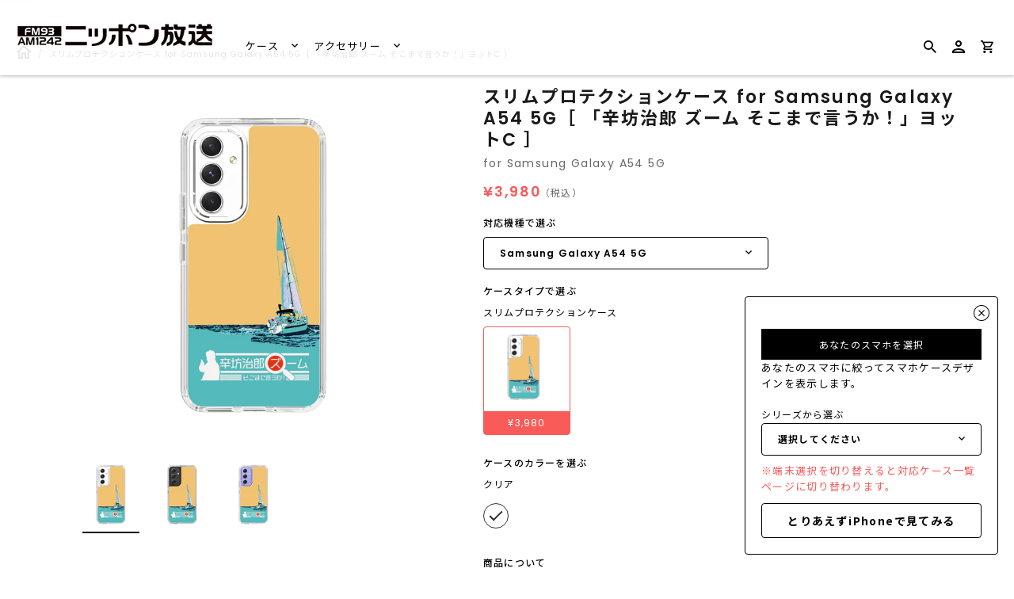

--- FILE ---
content_type: text/javascript
request_url: https://caseplay.1242.com/cdn/shop/t/2/assets/fox_3v.js?v=182802458189965454921648607157
body_size: 3380
content:
(function(){$(document).ready(function(){var $optgroup,$option,$pc_last_menu,$pc_link_menu,$pc_model_menu,$pc_second_menu,$pc_top_menu,$sp_last_manu,$sp_modal_menu,$sp_second_menu,$sp_top_menu,$sp_top_menu_container,append_flg,base_h1_code,base_index_no,base_model_code,design_code,get_all_products_graphql,get_default_model,get_products_graphql,group_url,i,index,initialize_model_select,j,k,l,len,len1,len2,len3,link_tag,m,material_code,material_links,model_code,model_group,model_links,my$,now_url,prepend_option,product_json,redirect_url,ref2,ref1,ref22,ref3,regex,selected_android,selected_model_code,selected_option,split_path,tags,$pc_second_menu_iphone_wrapper,$pc_second_menu_android_wrapper,$pc_second_menu_iphone_heading,$pc_second_menu_android_heading,$sp_model_menu,$sp_second_menu_iphone_wrapper,$sp_second_menu_android_wrapper,$sp_second_menu_iphone_heading,$sp_second_menu_android_heading,$sp_second_menu_iphone,$sp_second_menu_android,isSmartPhone=navigator.userAgent.match(/iPhone|Android.+Mobile/);for(get_default_model=function(){return localStorage.getItem("collection.selectedmodel")?localStorage.getItem("collection.selectedmodel"):window.fox.settings.default_model},now_url=location.href,regex=new RegExp(/mo_any/),regex.test(now_url)&&(redirect_url=now_url.replace(/mo_any/,"mo_"+get_default_model()),location.href=redirect_url),$pc_model_menu=$(".main-header .main-navigation-wrapper .navigation-list>.navigation-list-item:first>.navigation-dropdown-simple"),$pc_model_menu.find(".navigation-dropdown-item:first").remove(),$sp_model_menu=$(".main-header .main-navigation-wrapper.navigation-mobile>nav>.navigation-list>.navigation-list-item:first>.navigation-list.secondary"),$sp_model_menu.find(".navigation-list-item:first").remove(),$pc_second_menu_iphone_wrapper=$("<div data-navigation-item>").addClass("case-category-container is-iphone-container navigation-list-item has-dropdown"),$pc_second_menu_android_wrapper=$("<div data-navigation-item>").addClass("case-category-container is-android-container navigation-list-item has-dropdown"),$pc_second_menu_iphone_heading=$("<div>iPhone</div>").addClass("heading"),$pc_second_menu_android_heading=$("<div>Android</div>").addClass("heading"),$pc_model_menu.addClass("is-case"),$pc_model_menu.append($pc_second_menu_iphone_wrapper),$pc_model_menu.append($pc_second_menu_android_wrapper),$pc_model_menu.find(".is-iphone-container").append($pc_second_menu_iphone_heading),$pc_model_menu.find(".is-android-container").append($pc_second_menu_android_heading),$sp_second_menu_iphone_wrapper=$("<div data-navigation-item>").addClass("case-category-container is-iphone-container navigation-list-item has-dropdown"),$sp_second_menu_android_wrapper=$("<div data-navigation-item>").addClass("case-category-container is-android-container navigation-list-item has-dropdown"),$sp_second_menu_iphone_container=$('<div class="navigation-list-item-inner">'),$sp_second_menu_android_container=$('<div class="navigation-list-item-inner">'),$sp_second_menu_iphone_container.append($('<a href="/collections/series-iphone">iPhone</a>')),$sp_second_menu_android_container.append($('<a href="/collections/series-android">Android</a>')),$sp_second_menu_iphone_container.append($('<button class="navigation-dropdown-toggle" type="button" data-navigation-dropdown-toggle aria-expanded="false" aria-controls="navigation-list-secondary-'+index+'"><svg><use xlink:href="#icon-plus"></use></svg></button>')),$sp_second_menu_android_container.append($('<button class="navigation-dropdown-toggle" type="button" data-navigation-dropdown-toggle aria-expanded="false" aria-controls="navigation-list-secondary-'+index+'"><svg><use xlink:href="#icon-plus"></use></svg></button>')),$sp_model_menu.addClass("is-case"),$sp_second_menu_iphone=$('<ul class="navigation-list tertiary" id="navigation-list-tertiary-0">'),$sp_second_menu_android=$('<ul class="navigation-list tertiary" id="navigation-list-tertiary-1">'),$sp_second_menu_iphone_wrapper.append($sp_second_menu_iphone_container),$sp_second_menu_android_wrapper.append($sp_second_menu_android_container),$sp_second_menu_iphone_wrapper.append($sp_second_menu_iphone),$sp_second_menu_android_wrapper.append($sp_second_menu_android),$sp_model_menu.append($sp_second_menu_iphone_wrapper),$sp_model_menu.append($sp_second_menu_android_wrapper),index=0,ref2=window.fox.settings.model_groups,j=0,len=ref2.length;j<len;j++)for(model_group=ref2[j],group_url="#",model_group.slug&&(group_url="/collections/"+model_group.slug),index+=1,ref1=model_group.code_sort,k=0,len1=ref1.length;k<len1;k++)model_code=ref1[k],model_group.code.indexOf("AP")>-1?($pc_last_menu=$('<div class="item">').append($('<a href="/collections/series-iphone/mo_'+model_code+'">').html(window.fox.settings.model[model_code])),$sp_last_menu=$('<li class="navigation-list-item">').append($('<a href="/collections/series-iphone/mo_'+model_code+'">'+window.fox.settings.model[model_code]+"</a>")),$pc_model_menu.find(".is-iphone-container").append($pc_last_menu),$sp_model_menu.find(".is-iphone-container .tertiary").append($sp_last_menu)):($pc_last_menu=$('<div class="item">').append($('<a href="/collections/series-android/mo_'+model_code+'">').html(window.fox.settings.model[model_code])),$sp_last_menu=$('<li class="navigation-list-item">').append($('<a href="/collections/series-android/mo_'+model_code+'">'+window.fox.settings.model[model_code]+"</a>")),$pc_model_menu.find(".is-android-container").append($pc_last_menu),$sp_model_menu.find(".is-android-container .tertiary").append($sp_last_menu));if($pc_iphone_menu_last=$('<div class="item">').append($('<a href="/collections/series-iphone">').html("\u5168\u3066\u306EiPhone\u30B1\u30FC\u30B9")),$pc_android_menu_last=$('<div class="item">').append($('<a href="/collections/series-android">').html("\u5168\u3066\u306EAndroid\u30B1\u30FC\u30B9")),$pc_model_menu.find(".is-iphone-container").append($pc_iphone_menu_last),$pc_model_menu.find(".is-android-container").append($pc_android_menu_last),$(".small-form-actions > button.button").on("click",function(){return $(".product-options .form-actions>button").click()}),$(".template-index .collection-filters-toggle").on("click",function(){$(".collection-sidebar").addClass("visible")}),$(".template-index .collection-filters-toggle-button").on("click",function(){$(".collection-sidebar").removeClass("visible")}),$(".index-case-selections").length&&($(".tab .button").on("click",function(){var click_type;return click_type=$(this).data("type"),$(".index-case-selections .container").removeClass("active"),$(".index-case-selections .container."+click_type).addClass("active")}),$(".case-selection-main .link-box").on("click",function(){var href;return href=$(this).data("href")+"/",get_default_model()&&(href+="mo_"+get_default_model()),location.href=href}),$(".index-case-selections .design-container a").each(function(index2,element){return $(element).attr("href",$(element).data("href")+"/mo_"+get_default_model())})),$(".template-index").length||$(".template-collection").length){if($(".collection-filters-tag-box").each(function(index2,element){if($(element).data("filter-tag-box").slice(0,3)==="h1_")return $(element).text(window.fox.settings.h1[$(element).data("filter-tag-box")])}),$(".manufacturer_selector").length){selected_option=$(".collection-sidebar .model_selector .active").val(),ref22=window.fox.settings.model_groups_checkbox;var iPhone_model_code=[],android_model_code=[];checkbox_increase='<div class="checkbox-circle"> \uFF0B </div><p>\u3082\u3063\u3068</p></div>',checkbox_increase_iphone=function(){$(".manufacturer_selector .checkbox-open-btn").html(""+checkbox_increase)},checkbox_increase_android=function(){$(".manufacturer_selector_an .checkbox-open-btn").html(""+checkbox_increase)},checkbox_reduce='<div class="checkbox-circle"> \u2212 </div><p>\u3082\u3063\u3068\u5C11\u306A\u304F</p></div>',checkbox_reduce__iphone=function(){$(".manufacturer_selector .checkbox-open-btn").html(""+checkbox_reduce)},checkbox_reduce__android=function(){$(".manufacturer_selector_an .checkbox-open-btn").html(""+checkbox_reduce)};var Large_category=function(){$manufacturer='<label class="checkbox-selector manufacturer_'+model_group.label+" manufacturer_link"+l+'"> <input type="checkbox" > '+model_group.label+"</label>"},iphonemodel_link=function(){model_code.match(/AP/)&&($option='<label class="checkbox-selector iphone-checkbox model_link'+m+' checkboxmodel_link"> <input type="checkbox" >'+window.fox.settings.model[model_code]+"</label>",$(".manufacturer_selector").append($option),iPhone_model_code.push(model_code),function(m2){$(".model_link"+m2).change(function(){handle=="series-android"|!handle?location.href="/collections/series-iphone/mo_"+iPhone_model_code[m2]:location.href="/collections/"+handle+"/mo_"+iPhone_model_code[m2]}),current_tag.match("mo_"+model_code)&&$(".model_link"+m2).addClass("add_check")}(m),m==len3-1&&$(".manufacturer_selector").append('<div class="checkbox-open-btn iphone-checkbox checkboxmodel_link checkbox_increase_iphone">'+checkbox_increase))},androidmodel_link=function(){model_code.match(/AP/)||($option='<label class="checkbox-selector android-checkbox androidmodel_link'+m+' checkboxmodel_link"> <input type="checkbox" >'+window.fox.settings.model[model_code]+"</label>",$(".manufacturer_selector_an").append($option),android_model_code.push(model_code),function(m2){$(".androidmodel_link"+m2).change(function(){handle=="series-iphone"|!handle?location.href="/collections/series-android/mo_"+android_model_code[m2]:location.href="/collections/"+handle+"/mo_"+android_model_code[m2]}),current_tag.match("mo_"+model_code)&&$(".androidmodel_link"+m2).addClass("add_check")}(m),m==len3-1&&$(".manufacturer_selector_an").append('<div class="checkbox-open-btn android-checkbox checkboxmodel_link checkbox_increase_android">'+checkbox_increase))};for(l=0,len2=ref22.length;l<len2;l++)for(model_group=ref22[l],Large_category(),model_group.label=="iPhone"?$(".manufacturer_selector").append($manufacturer):$(".manufacturer_selector_an").append($manufacturer),ref3=model_group.code_sort,m=0,len3=ref3.length;m<len3;m++)model_code=ref3[m],iphonemodel_link(),androidmodel_link();var hideList_ip=".iphone-checkbox:nth-of-type(n+6)",num_ip=$(".iphone-checkbox").length;num_ip<6&&$(".checkbox_increase_iphone").hide(),$(hideList_ip).hide(),$(".checkbox_increase_iphone").click(function(){$(hideList_ip).toggle(),$(hideList_ip).css("display")=="none"?checkbox_increase_iphone():checkbox_reduce__iphone()});var hideList_an=".android-checkbox:nth-of-type(n+6)",num_an=$(".android-checkbox").length;num_an<6&&$(".checkbox_increase_android").hide(),$(hideList_an).hide(),$(".checkbox_increase_android").click(function(){$(hideList_an).toggle(),$(hideList_an).css("display")=="none"?checkbox_increase_android():checkbox_reduce__android()}),$(".checkboxmodel_link").hide(),$(".manufacturer_iPhone").change(function(){$(".android-checkbox").hide(),$(".iphone-checkbox").toggle(),$(hideList_ip).hide(),$(this).toggleClass("add_check_manufacturer"),$(".manufacturer_Android").removeClass("add_check_manufacturer"),checkbox_increase_iphone(),num_ip<6&&$(".checkbox_increase_iphone").hide()}),$(".manufacturer_Android").change(function(){$(".iphone-checkbox").hide(),$(".android-checkbox").toggle(),$(hideList_an).hide(),$(this).toggleClass("add_check_manufacturer"),$(".manufacturer_iPhone").removeClass("add_check_manufacturer"),checkbox_increase_android(),num_an<6&&$(".checkbox_increase_android").hide()}),$(".iphone-checkbox").hasClass("add_check")?($(".iphone-checkbox").show(),$(".manufacturer_iPhone").addClass("add_check_manufacturer")):$(".android-checkbox").hasClass("add_check")&&($(".android-checkbox").show(),$(".manufacturer_Android").addClass("add_check_manufacturer"));var className=$(".add_check").attr("class");if(className)var checkbox_addcheck_num=className.replace(/[^0-9]/g,"");checkbox_addcheck_num&&(checkbox_addcheck_num<=3?className.match(/iphone-checkbox/)?($(hideList_ip).hide(),checkbox_increase_iphone()):($(hideList_an).hide(),checkbox_increase_android()):className.match(/iphone-checkbox/)?checkbox_reduce__iphone():checkbox_reduce__android()),$(".manufacturer_iPhone").change(function(){className.match(/iphone-checkbox/)&&(checkbox_addcheck_num<=3?($(hideList_ip).hide(),checkbox_increase_iphone()):$(".manufacturer_iPhone").hasClass("add_check_manufacturer")&&($(hideList_ip).show(),checkbox_reduce__iphone()))}),$(".manufacturer_Android").change(function(){className.match(/android-checkbox/)&&(checkbox_addcheck_num<=3?($(hideList_an).hide(),checkbox_increase_android()):$(".manufacturer_Android").hasClass("add_check_manufacturer")&&($(hideList_an).show(),checkbox_reduce__android()))}),$(".collection-sidebar .model_selector option.readed").remove(),selected_option&&$(".collection-sidebar .model_selector").val(selected_option),$(".model_selector").on("input",function(){var $selected_option;if($selected_option=$(this).find("option:selected"),$selected_option.data("href"))return location.replace($selected_option.data("href"))}),$(".model_selector option.active").length?($(".collection-sidebar-filter.category .form-filter-wrapper a").each(function(index2,element){var h1tag;if(h1tag=$(element).data("filter-tag"),h1tag==="h1_008"||h1tag==="h1_009"||h1tag==="h1_010"||h1tag==="h1_011"||h1tag==="h1_012"||h1tag==="h1_013")return $(element).addClass("d-none")}),$(".collection-sidebar-filter.material .form-filter-wrapper a").each(function(index2,element){var h1tag;if(h1tag=$(element).data("filter-tag"),h1tag.indexOf("m08")===0||h1tag.indexOf("m09")===0||h1tag.indexOf("m10")===0||h1tag.indexOf("m11")===0||h1tag.indexOf("m12")===0||h1tag.indexOf("m13")===0)return $(element).addClass("d-none")})):(selected_model_code=get_default_model(),selected_model_code||(selected_model_code=window.fox.settings.default_model),$(".model_selector option."+selected_model_code).length?($(".model_selector").val(selected_model_code),location.href.lastIndexOf("/collections/mo_"+get_default_model())===-1&&location.href.lastIndexOf("/collections/all")===-1&&location.href.indexOf("/mo_n000")===-1&&$(".model_selector").change()):$(".model_selector option:selected").val()?(prepend_option=$('<option class="default" selected="selected">\u6307\u5B9A\u306A\u3057</option>'),$(".model_selector").prepend(prepend_option),split_path=new URL(location.href).pathname.split("/"),split_path.length===3&&split_path[1]==="collections"&&split_path[2].indexOf("mo_")!==0&&split_path[2].indexOf("series-")):($(".collection-sidebar-filter.model").addClass("d-none"),$(".breadcrumbs-inner .all").addClass("d-none"))),($(".model_selector option").length===1||$(".model_selector option").length===2&&$(".model_selector option.default").length)&&($(".form-filter-wrapper.model .one_model").removeClass("d-none"),$(".form-filter-wrapper.model").addClass("one-model"),$(".model_selector").addClass("d-none"),$(".form-filter-wrapper.model .mod-select").addClass("d-none"))}$(".collection-filters-tag-box").each(function(index2,element){if($(element).data("filter-tag-box").slice(0,3)==="mo_")return $(element).text(window.fox.settings.model[$(element).data("filter-tag-box").slice(3)])}),$(".collection-filters-tag-box").each(function(index2,element){if($(element).data("filter-tag-box").slice(0,1)==="m"&&$(element).data("filter-tag-box").slice(0,2)!=="mo")return $(element).text(window.fox.settings.material[$(element).data("filter-tag-box")])}),$(".collection-filters-tag-box").each(function(index2,element){if($(element).data("filter-tag-box").slice(0,3)==="cl_")return $(element).text($(element).text().slice(3))})}if($(".header-search-form.form").on("submit",function(){return $("#real-header-search").val("mo_n000 OR mo_"+get_default_model()+" "+$("#header-search").val().replace(/ /g," ")),!0}),$(".template-search").length&&$(".main-content>h1.page-header").html($(".main-content>h1.page-header").html().replace(/^"\w+\sOR\s\w+ /,'"')),selected_android=function(){var matched,matched2,matched3,ua1,ua2,ua3;if(matched=platform.ua.match(/^.*Android\s*[\d\.]*\s*;\s*(\w+.*)/),matched)return ua1=matched[1].replace(/\s*ja-jp;\s*/,"").replace(/\s*en-us;\s*/,"").replace(/[\)\s;]+.*$/,""),matched3=matched[1].match(/^(\w+\s+\w+\s+\w+)/),matched3&&(ua3=matched3[1],window.fox.settings.android_uas[ua3])?window.fox.settings.android_uas[ua3]:(matched2=matched[1].match(/^(\w+\s+\w+)/),matched2&&(ua2=matched2[1],window.fox.settings.android_uas[ua2])?window.fox.settings.android_uas[ua2]:window.fox.settings.android_uas[ua1])},initialize_model_select=function(){var len4,len5,n,o,ref4,ref5;for($("#init_mode_selector").append($("<option>\u9078\u629E\u3057\u3066\u304F\u3060\u3055\u3044</option>")),ref4=window.fox.settings.model_groups,n=0,len4=ref4.length;n<len4;n++){for(model_group=ref4[n],$optgroup=$("<optgroup>"),$optgroup.attr("label",model_group.label),ref5=model_group.code_sort,o=0,len5=ref5.length;o<len5;o++)model_code=ref5[o],$option=$("<option>").data("model_code",model_code).text(window.fox.settings.model[model_code]),selected_option&&selected_option===model_code&&$option.addClass("active"),$optgroup.append($option);$("#init_mode_selector").append($optgroup)}return $("#init_mode_selector").on("change",function(){return localStorage.setItem("collection.selectedmodel",$(this).find("option:selected").data("model_code")),now_url=location.href,regex=new RegExp(/mo_\w{6}/),regex.test(now_url)?(redirect_url=now_url.replace(/mo_\w{6}/,"mo_"+get_default_model()),location.href=redirect_url):location.href="/collections/all-case/mo_"+get_default_model()}),localStorage.getItem("collection.selectedmodel")!==null?$(".main-navigation .select_model .model_label,.footer-tapbar .select_model .model_label").html(window.fox.settings.model[get_default_model()]):$(".main-navigation .select_model a, .footer-tapbar .select_model .model_label").html("\u30B9\u30DE\u30DB\u3092\u9078\u629E\u3059\u308B"),$(".main-navigation .select_model, .footer-tapbar .select_model").removeClass("d-none"),$(".main-navigation .select_model a, .footer-tapbar .select_model .model_label").on("click",function(){return $(".js-sp-select-container").hasClass("d-none")?$(".js-sp-select-container").removeClass("d-none"):$(".js-sp-select-container").addClass("d-none"),!1}),$(".js-sp-select-container .sp-select .close_btn").on("click",function(){return $(".js-sp-select-container").addClass("d-none")}),$(".js-toggle-sp-selector-trigger").on("click",function(){$(".js-sp-select-container").toggleClass("d-none")}),$(".js-sp-select-container .sp-select .form-actions .button").on("click",function(){return localStorage.setItem("collection.selectedmodel",window.fox.settings.default_model),location.href="/collections/mo_"+window.fox.settings.default_model})},initialize_model_select(),localStorage.getItem("collection.selectedmodel")===null)$(".js-sp-select-container").removeClass("d-none");else if($(".js-sp-select-container .selected_model span").html(window.fox.settings.model[get_default_model()]),$(".js-sp-select-container .selected_model").removeClass("d-none"),window.matchMedia("(min-width: 1024px)").matches){var modelName=window.fox.settings.model[localStorage.getItem("collection.selectedmodel")];modelName?($(".js-selected-sp-container .selected-sp").html(modelName),$(".js-selected-sp-container").removeClass("d-none")):localStorage.removeItem("collection.selectedmodel")}return platform.product==="iPhone"?$.each(window.fox.settings.model_groups,function(index2,val){var i2,link_tag2,n;if(val.code==="ip"){for(i2=n=0;n<=3;i2=++n)link_tag2=$("<a>"),link_tag2.data("model_code",val.code_sort[i2]),link_tag2.html(window.fox.settings.model[val.code_sort[i2]]),$(".auto-select").append($("<li>").append(link_tag2));return!1}}):platform.os.family==="Android"&&platform.ua.indexOf("Android")!==-1?(model_code=selected_android(),model_code!==void 0?(link_tag=$("<a>"),link_tag.data("model_code",model_code),link_tag.html(window.fox.settings.model[model_code]),$(".auto-select").append($("<li>").append(link_tag))):(i=0,$.each(window.fox.settings.model_groups,function(index2,val){if(i>3)return!1;if(val.code!=="ip")return link_tag=$("<a>"),link_tag.data("model_code",val.code_sort[0]),link_tag.html(window.fox.settings.model[val.code_sort[0]]),$(".auto-select").append($("<li>").append(link_tag)),i++}))):$(".auto-select").append("\u7AEF\u672B\u304C\u8B58\u5225\u3067\u304D\u307E\u305B\u3093\u3067\u3057\u305F"),isSmartPhone&&$(".js-sp-select-container").addClass("d-none"),$("#js-toggle-footer-tapbar-content-trigger").on("click",function(){$(".js-footer-search-form").toggle()}),$(".js-selected-sp-container").on("click",function(){var $this=$(this);$this.addClass("d-none"),$(".js-sp-select-container").removeClass("d-none")}),$(".auto-select a").on("click",function(){return localStorage.setItem("collection.selectedmodel",$(this).data("model_code")),now_url=location.href,regex=new RegExp(/mo_\w{4}/),regex.test(now_url)?(redirect_url=now_url.replace(/mo_\w{4}/,"mo_"+get_default_model()),location.href=redirect_url):location.href="/collections/mo_"+get_default_model()})});var ref=new URL(document.referrer,"http://example.com/");$(".logout-button").on("click",function(){return $.ajax($(this).attr("href")).done(function(){location.href="/account/login"}),!1}),ref.pathname&&ref.pathname=="/account"&&$(".logout-text").text("\u30ED\u30B0\u30A2\u30A6\u30C8\u3057\u307E\u3057\u305F\u3002")}).call(this);
//# sourceMappingURL=/cdn/shop/t/2/assets/fox_3v.js.map?v=182802458189965454921648607157


--- FILE ---
content_type: image/svg+xml
request_url: https://caseplay.1242.com/cdn/shop/t/2/assets/icon_home_caseplay.svg?v=62360908990220297731639652663
body_size: -592
content:
<svg xmlns="http://www.w3.org/2000/svg" width="20" height="17" viewBox="0 0 20 17">
  <path id="パス_70" data-name="パス 70" d="M12,5.69l5,4.5V18H15V12H9v6H7V10.19l5-4.5M12,3,2,12H5v8h6V14h2v6h6V12h3Z" transform="translate(-2 -3)"/>
</svg>
